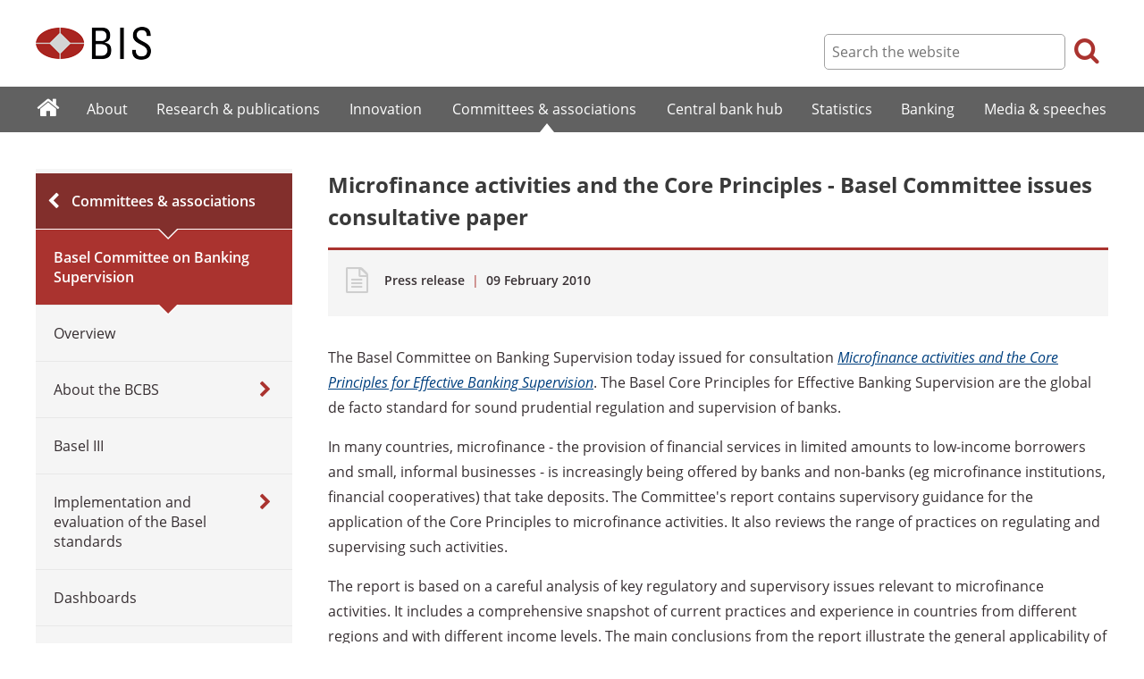

--- FILE ---
content_type: text/html; charset=UTF-8
request_url: https://www.bis.org/press/p100209.htm
body_size: 4513
content:
<!DOCTYPE html>
<html class='no-js' lang='en' xml:lang='en' xmlns='http://www.w3.org/1999/xhtml'>
<head>
<meta content='IE=edge' http-equiv='X-UA-Compatible'>
<meta content='width=device-width, initial-scale=1.0' name='viewport'>
<meta content='text/html; charset=utf-8' http-equiv='Content-Type'>
<meta content='Microfinance activities and the Core Principles - Basel Committee issues consultative paper' property='og:title'>
<meta content='Basel Committee issues a consultative paper on &quot;Microfinance activities and the Core Principles&quot; (BIS Press Releases 8 February 2010)' property='og:description'>
<meta content='https://www.bis.org/press/p100209.htm' property='og:url'>
<link href='https://www.bis.org/press/p100209.htm' rel='canonical'>
<meta content='https://www.bis.org/img/bislogo_og.jpg' property='og:image'>
<meta content='summary_large_image' name='twitter:card'>
<meta content='@bis_org' name='twitter:site'>
<meta content='' name='keywords'>
<meta content='Basel Committee issues a consultative paper on &quot;Microfinance activities and the Core Principles&quot; (BIS Press Releases 8 February 2010)' name='description'>
<meta content='Tue, 09 Feb 2010 14:00:00 +0000' http-equiv='Last-Modified'>
<title>Press release: Microfinance activities and the Core Principles - Basel Committee issues consultative paper</title>
<link rel="icon" type="image/x-icon" href="/favicon-570124710617266452aaee59dc8fe89474345158607e5dd372d3f5389925fe99.ico" />
<link rel="shortcut icon" type="image/x-icon" href="/favicon-570124710617266452aaee59dc8fe89474345158607e5dd372d3f5389925fe99.ico" />
<link rel="stylesheet" href="/bis_original/bis/bis-262d81e317cbfa091209278241285c98d68fd0108063707e26ed5056b5a8a9c7.css" />
<link rel="stylesheet" href="/bis_original/shared/print-5dd6ea242dd39ae99601c816cf6ba8e800e519f71ffa3f5a06a8ef0ddf95f597.css" media="print" />
<link rel="stylesheet" href="/bis_original/datepicker-2b8b830d9c7f6d44e13429eb6f9765b328252be7861d72d47fff747eed394520.css" />
<link rel="stylesheet" href="/bis_original/select2-9f92f610bb1b5969b636a4d9c11476007c07643dfa60decc107ec99c81529f51.css" />
<link rel="stylesheet" href="/application-7aad27a6997b61c1490ab5b33b9a9a23d7ae915d79bd20c9b87fb5f87797e242.css" />
<script src="/js/jquery3.js"></script>
<script src="/application-f7b990a121f2fc4ca1a797046ff8f2c3b157eb2bde2fb4263fbf60fdbfde7647.js"></script>
<script src="/js/modernizr.custom.js"></script>
<script src="/bis_original/bis/standard-pretty-4cdc8e5d8567b62371db0d5853b6fd2d2363f1126e880919f0d2fa3ff8b0acdb.js"></script>

<meta content='Microfinance activities and the Core Principles - Basel Committee issues consultative paper' name='citation_title'>
<meta content='2010-02-09' name='citation_publication_date'>
<meta content='2010-02-09' name='DC.date'>
</head>
<body>
<div class='dt tagwidth' id='body'>
<div id='bispage'>
<noscript>
<div class='_pagemsgdiv display-nojs noprint'>
<div class='pagemsg'>
This website requires javascript for proper use
</div>
</div>
</noscript>
<div class='_pagemsgdiv noprint' id='codemsg'>
<div style='display: table;'>
<div class='pagemsg' id='pagemsg'></div>
<input alt='close' id='pagemsgx' src='/img/icons/closeX.png' type='image'>
</div>
</div>
<div id='pagecontent'>
<div id='_press_p100209_htm'>
<div id='page-header'>
<div class='fullwidth-outer' id='pagehdr1'>
<div class='fullwidth-inner'>
<div id='pagehdr1table'>
<div id='hdr_logo'>
<a href="/"><img alt="The Bank for International Settlements" src="/img/bis-logo-short.gif" />
</a></div>
<div style='display:table-cell; width:100%;'></div>
<div class='noprint' id='hdr_tools'>
<div class='hdrtools_class' id='hdr_tool_search'>
<div class='hdr_searchicon icon icon-search' id='hdr_tool_searchicon'></div>
<div id='hdr_tool_searchiconX'>
<div class='spinner2 diagonal part-1'></div>
<div class='spinner2 diagonal part-2'></div>
</div>
</div>
<div class='hdrtools_class' id='hdr_tool_hamburger'>
<div class='noprint' id='hdr_tool_hamburgericon'>
<div class='menuhamburger spinner-master2' id='mobilemenu_hamburger'>
<div id='spinner'>
<div class='spinner2 diagonal part-1'></div>
<div class='spinner2 horizontal'></div>
<div class='spinner2 diagonal part-2'></div>
</div>
</div>
</div>
</div>
</div>
<div class='noprint' id='hdr_search'>
<form accept-charset='UTF-8' action='/search/index.htm' class='hdr_searchform' method='get'>
<div class='hdr_searchboxdiv'>
<fieldset class='hdr_searchbox'>
<input class='hdr_searchfield' id='sp_q' maxlength='80' name='globalset_q' placeholder='Search the website' type='text'>
</fieldset>
</div>
<div class='hdr_searchbuttondiv'>
<button class='hdr_searchbutton' type='submit'>
<span class='hdr_searchicon icon icon-search'></span>
</button>
</div>
</form>
</div>
</div>

</div>
</div>
<div class='fullwidth-outer' id='pagehdr2'>
<div class='fullwidth-inner'>
<div class='noprint' id='hdr_mobilesearch'>
<form accept-charset='UTF-8' action='/search/index.htm' class='hdr_searchform' method='get'>
<div class='hdr_searchboxdiv'>
<fieldset class='hdr_searchbox'>
<input class='hdr_searchfield' maxlength='80' name='globalset_q' placeholder='Search the website' type='text'>
</fieldset>
</div>
<div class='hdr_searchbuttondiv'>
<button class='hdr_searchbutton' type='submit'>
<span class='hdr_searchicon icon icon-search'></span>
</button>
</div>
</form>
</div>

</div>
</div>
</div>

<div class='noprint' id='accessibilityLinks'>
<a accesskey='0' href='#accessibilityLinks' title='access keys list'></a>
<a accesskey='1' href='#center' title='skip navigation'></a>
<a accesskey='2' href='#sp_q' title='quick search'></a>
<a accesskey='3' href='#main_menu' title='main menu'></a>
<a accesskey='4' href='#local_menu' title='local menu'></a>
<a accesskey='5' href='/sitemap/' title='sitemap'></a>
</div>
<div data-react-class="MainMenu" data-react-props="{&quot;document&quot;:{&quot;id&quot;:16694,&quot;id_cms&quot;:74209,&quot;path&quot;:&quot;/press/p100209.htm&quot;,&quot;menu_id&quot;:74,&quot;parent_id&quot;:null,&quot;short_title&quot;:&quot;Microfinance activities and the Core Principles - Basel Committee issues consultative paper&quot;,&quot;long_title&quot;:null,&quot;chapter_title&quot;:null,&quot;extra_information&quot;:null,&quot;description&quot;:&quot;Basel Committee issues a consultative paper on \&quot;Microfinance activities and the Core Principles\&quot; (BIS Press Releases 8 February 2010)&quot;,&quot;abstract&quot;:null,&quot;content&quot;:&quot;\u003cp\u003eThe Basel Committee on Banking Supervision today issued for consultation \u003ca href=\&quot;/publ/bcbs167.htm\&quot;\u003e\u003cem\u003eMicrofinance activities and the Core Principles for Effective Banking Supervision\u003c/em\u003e\u003c/a\u003e. The Basel Core Principles for Effective Banking Supervision are the global de facto standard for sound prudential regulation and supervision of banks.\u003c/p\u003e\r\n\u003cp\u003eIn many countries, microfinance - the provision of financial services in limited amounts to low-income borrowers and small, informal businesses - is increasingly being offered by banks and non-banks (eg microfinance institutions, financial cooperatives) that take deposits. The Committee&#39;s report contains supervisory guidance for the application of the Core Principles to microfinance activities. It also reviews the range of practices on regulating and supervising such activities.\u003c/p\u003e\r\n\u003cp\u003eThe report is based on a careful analysis of key regulatory and supervisory issues relevant to microfinance activities. It includes a comprehensive snapshot of current practices and experience in countries from different regions and with different income levels. The main conclusions from the report illustrate the general applicability of the Core Principles to the supervision of microfinance activities and consistently highlight four key needs:\u003c/p\u003e\r\n\u003cul\u003e\r\n\u003cli\u003eto allocate supervisory resources efficiently, especially where depository microfinance does not represent a large portion of the financial system but comprises a significant number of small institutions;\u003c/li\u003e\r\n\u003cli\u003eto develop specialised knowledge within the supervisory team to effectively evaluate the risks of microfinance activities, particularly microlending;\u003c/li\u003e\r\n\u003cli\u003eto recognise proven control and managerial practices that may differ from traditional banking but may suit the microfinance business in both small and large institutions; and\u003c/li\u003e\r\n\u003cli\u003eto achieve clarity in the regulations concerning permitted microfinance activities for different institutional types, while retaining flexibility to deal with individual cases.\u003c/li\u003e\r\n\u003c/ul\u003e\r\n\u003cp\u003eComments on the report should be submitted by \u003cstrong\u003eFriday 7 May 2010\u003c/strong\u003e by e-mail (\u003ca href=\&quot;mailto:baselcommittee@bis.org\&quot;\u003ebaselcommittee@bis.org\u003c/a\u003e) or post (Secretariat of the Basel Committee on Banking Supervision, Bank for International Settlements, CH-4002 Basel, Switzerland).\u003c/p\u003e\r\n\u003cp\u003e \u003c/p\u003e&quot;,&quot;display_position&quot;:null,&quot;layout&quot;:null,&quot;publication_start_date&quot;:&quot;2010-02-09T15:00:00.000+01:00&quot;,&quot;created_at&quot;:&quot;2010-02-09T15:00:00.000+01:00&quot;,&quot;updated_at&quot;:&quot;2014-11-20T12:31:52.000+01:00&quot;,&quot;pdf_pages&quot;:0,&quot;pdf_file_size&quot;:null,&quot;pdf_use_title&quot;:false,&quot;series_name&quot;:null,&quot;html_header&quot;:null,&quot;html_footer&quot;:null,&quot;has_content&quot;:true}}" data-react-cache-id="MainMenu-0"></div>
<div class='fullwidth-outer' id='page-breadcrumbs'>
<div class='fullwidth-inner'>
<div data-react-class="Breadcrumbs" data-react-props="{&quot;document&quot;:{&quot;id&quot;:16694,&quot;id_cms&quot;:74209,&quot;path&quot;:&quot;/press/p100209.htm&quot;,&quot;menu_id&quot;:74,&quot;parent_id&quot;:null,&quot;short_title&quot;:&quot;Microfinance activities and the Core Principles - Basel Committee issues consultative paper&quot;,&quot;long_title&quot;:null,&quot;chapter_title&quot;:null,&quot;extra_information&quot;:null,&quot;description&quot;:&quot;Basel Committee issues a consultative paper on \&quot;Microfinance activities and the Core Principles\&quot; (BIS Press Releases 8 February 2010)&quot;,&quot;abstract&quot;:null,&quot;content&quot;:&quot;\u003cp\u003eThe Basel Committee on Banking Supervision today issued for consultation \u003ca href=\&quot;/publ/bcbs167.htm\&quot;\u003e\u003cem\u003eMicrofinance activities and the Core Principles for Effective Banking Supervision\u003c/em\u003e\u003c/a\u003e. The Basel Core Principles for Effective Banking Supervision are the global de facto standard for sound prudential regulation and supervision of banks.\u003c/p\u003e\r\n\u003cp\u003eIn many countries, microfinance - the provision of financial services in limited amounts to low-income borrowers and small, informal businesses - is increasingly being offered by banks and non-banks (eg microfinance institutions, financial cooperatives) that take deposits. The Committee&#39;s report contains supervisory guidance for the application of the Core Principles to microfinance activities. It also reviews the range of practices on regulating and supervising such activities.\u003c/p\u003e\r\n\u003cp\u003eThe report is based on a careful analysis of key regulatory and supervisory issues relevant to microfinance activities. It includes a comprehensive snapshot of current practices and experience in countries from different regions and with different income levels. The main conclusions from the report illustrate the general applicability of the Core Principles to the supervision of microfinance activities and consistently highlight four key needs:\u003c/p\u003e\r\n\u003cul\u003e\r\n\u003cli\u003eto allocate supervisory resources efficiently, especially where depository microfinance does not represent a large portion of the financial system but comprises a significant number of small institutions;\u003c/li\u003e\r\n\u003cli\u003eto develop specialised knowledge within the supervisory team to effectively evaluate the risks of microfinance activities, particularly microlending;\u003c/li\u003e\r\n\u003cli\u003eto recognise proven control and managerial practices that may differ from traditional banking but may suit the microfinance business in both small and large institutions; and\u003c/li\u003e\r\n\u003cli\u003eto achieve clarity in the regulations concerning permitted microfinance activities for different institutional types, while retaining flexibility to deal with individual cases.\u003c/li\u003e\r\n\u003c/ul\u003e\r\n\u003cp\u003eComments on the report should be submitted by \u003cstrong\u003eFriday 7 May 2010\u003c/strong\u003e by e-mail (\u003ca href=\&quot;mailto:baselcommittee@bis.org\&quot;\u003ebaselcommittee@bis.org\u003c/a\u003e) or post (Secretariat of the Basel Committee on Banking Supervision, Bank for International Settlements, CH-4002 Basel, Switzerland).\u003c/p\u003e\r\n\u003cp\u003e \u003c/p\u003e&quot;,&quot;display_position&quot;:null,&quot;layout&quot;:null,&quot;publication_start_date&quot;:&quot;2010-02-09T15:00:00.000+01:00&quot;,&quot;created_at&quot;:&quot;2010-02-09T15:00:00.000+01:00&quot;,&quot;updated_at&quot;:&quot;2014-11-20T12:31:52.000+01:00&quot;,&quot;pdf_pages&quot;:0,&quot;pdf_file_size&quot;:null,&quot;pdf_use_title&quot;:false,&quot;series_name&quot;:null,&quot;html_header&quot;:null,&quot;html_footer&quot;:null,&quot;has_content&quot;:true},&quot;document_links&quot;:[{&quot;relation&quot;:{&quot;id&quot;:2,&quot;id_cms&quot;:2,&quot;reference_key&quot;:&quot;FullPublication&quot;,&quot;name&quot;:&quot;Full publication&quot;,&quot;display_position&quot;:0,&quot;show_in_default_list&quot;:true,&quot;created_at&quot;:&quot;2023-09-04T10:42:20.838+02:00&quot;,&quot;updated_at&quot;:&quot;2023-09-04T10:42:20.838+02:00&quot;},&quot;document_links&quot;:[{&quot;id&quot;:2851,&quot;id_cms&quot;:10443,&quot;href&quot;:&quot;/publ/bcbs167.htm&quot;,&quot;text&quot;:&quot;Microfinance activities and the Core Principles for Effective Banking Supervision - consultative document&quot;,&quot;created_at&quot;:&quot;2023-09-04T12:06:34.448+02:00&quot;,&quot;updated_at&quot;:&quot;2023-09-04T12:06:34.448+02:00&quot;}]}],&quot;document_parent_path&quot;:null}" data-react-cache-id="Breadcrumbs-0"></div>

</div>
</div>
<div class='fullwidth-outer'>
<div class='fullwidth-inner'>
<div class='document_container' id='container'>
<div class='column noprint' id='left'>
<div data-react-class="LocalMenu" data-react-props="{&quot;document&quot;:{&quot;id&quot;:16694,&quot;id_cms&quot;:74209,&quot;path&quot;:&quot;/press/p100209.htm&quot;,&quot;menu_id&quot;:74,&quot;parent_id&quot;:null,&quot;short_title&quot;:&quot;Microfinance activities and the Core Principles - Basel Committee issues consultative paper&quot;,&quot;long_title&quot;:null,&quot;chapter_title&quot;:null,&quot;extra_information&quot;:null,&quot;description&quot;:&quot;Basel Committee issues a consultative paper on \&quot;Microfinance activities and the Core Principles\&quot; (BIS Press Releases 8 February 2010)&quot;,&quot;abstract&quot;:null,&quot;content&quot;:&quot;\u003cp\u003eThe Basel Committee on Banking Supervision today issued for consultation \u003ca href=\&quot;/publ/bcbs167.htm\&quot;\u003e\u003cem\u003eMicrofinance activities and the Core Principles for Effective Banking Supervision\u003c/em\u003e\u003c/a\u003e. The Basel Core Principles for Effective Banking Supervision are the global de facto standard for sound prudential regulation and supervision of banks.\u003c/p\u003e\r\n\u003cp\u003eIn many countries, microfinance - the provision of financial services in limited amounts to low-income borrowers and small, informal businesses - is increasingly being offered by banks and non-banks (eg microfinance institutions, financial cooperatives) that take deposits. The Committee&#39;s report contains supervisory guidance for the application of the Core Principles to microfinance activities. It also reviews the range of practices on regulating and supervising such activities.\u003c/p\u003e\r\n\u003cp\u003eThe report is based on a careful analysis of key regulatory and supervisory issues relevant to microfinance activities. It includes a comprehensive snapshot of current practices and experience in countries from different regions and with different income levels. The main conclusions from the report illustrate the general applicability of the Core Principles to the supervision of microfinance activities and consistently highlight four key needs:\u003c/p\u003e\r\n\u003cul\u003e\r\n\u003cli\u003eto allocate supervisory resources efficiently, especially where depository microfinance does not represent a large portion of the financial system but comprises a significant number of small institutions;\u003c/li\u003e\r\n\u003cli\u003eto develop specialised knowledge within the supervisory team to effectively evaluate the risks of microfinance activities, particularly microlending;\u003c/li\u003e\r\n\u003cli\u003eto recognise proven control and managerial practices that may differ from traditional banking but may suit the microfinance business in both small and large institutions; and\u003c/li\u003e\r\n\u003cli\u003eto achieve clarity in the regulations concerning permitted microfinance activities for different institutional types, while retaining flexibility to deal with individual cases.\u003c/li\u003e\r\n\u003c/ul\u003e\r\n\u003cp\u003eComments on the report should be submitted by \u003cstrong\u003eFriday 7 May 2010\u003c/strong\u003e by e-mail (\u003ca href=\&quot;mailto:baselcommittee@bis.org\&quot;\u003ebaselcommittee@bis.org\u003c/a\u003e) or post (Secretariat of the Basel Committee on Banking Supervision, Bank for International Settlements, CH-4002 Basel, Switzerland).\u003c/p\u003e\r\n\u003cp\u003e \u003c/p\u003e&quot;,&quot;display_position&quot;:null,&quot;layout&quot;:null,&quot;publication_start_date&quot;:&quot;2010-02-09T15:00:00.000+01:00&quot;,&quot;created_at&quot;:&quot;2010-02-09T15:00:00.000+01:00&quot;,&quot;updated_at&quot;:&quot;2014-11-20T12:31:52.000+01:00&quot;,&quot;pdf_pages&quot;:0,&quot;pdf_file_size&quot;:null,&quot;pdf_use_title&quot;:false,&quot;series_name&quot;:null,&quot;html_header&quot;:null,&quot;html_footer&quot;:null,&quot;has_content&quot;:true}}" data-react-cache-id="LocalMenu-0" id="navigation_local"></div>
</div>
<div class='defaultstyles overridedefault' id='center' role='main'>
<h1>Microfinance activities and the Core Principles - Basel Committee issues consultative paper</h1>
<div class='pageinfoblk override'>
<div class='icoblk icon-file-generic icon'></div>
<div class='pdftxt'>
<div class='pdfdocinfo'>
<span style='font-weight:600;'>Press release</span>
<span class='red'> | </span>
<div class='date'>
09 February 2010
</div>
</div>
<div class='pdfauthors'>
</div>
</div>
</div>

<div id='cmsContent'>
<p>The Basel Committee on Banking Supervision today issued for consultation <a href="/publ/bcbs167.htm"><em>Microfinance activities and the Core Principles for Effective Banking Supervision</em></a>. The Basel Core Principles for Effective Banking Supervision are the global de facto standard for sound prudential regulation and supervision of banks.</p>
<p>In many countries, microfinance - the provision of financial services in limited amounts to low-income borrowers and small, informal businesses - is increasingly being offered by banks and non-banks (eg microfinance institutions, financial cooperatives) that take deposits. The Committee's report contains supervisory guidance for the application of the Core Principles to microfinance activities. It also reviews the range of practices on regulating and supervising such activities.</p>
<p>The report is based on a careful analysis of key regulatory and supervisory issues relevant to microfinance activities. It includes a comprehensive snapshot of current practices and experience in countries from different regions and with different income levels. The main conclusions from the report illustrate the general applicability of the Core Principles to the supervision of microfinance activities and consistently highlight four key needs:</p>
<ul>
<li>to allocate supervisory resources efficiently, especially where depository microfinance does not represent a large portion of the financial system but comprises a significant number of small institutions;</li>
<li>to develop specialised knowledge within the supervisory team to effectively evaluate the risks of microfinance activities, particularly microlending;</li>
<li>to recognise proven control and managerial practices that may differ from traditional banking but may suit the microfinance business in both small and large institutions; and</li>
<li>to achieve clarity in the regulations concerning permitted microfinance activities for different institutional types, while retaining flexibility to deal with individual cases.</li>
</ul>
<p>Comments on the report should be submitted by <strong>Friday 7 May 2010</strong> by e-mail (<a href="mailto:baselcommittee@bis.org">baselcommittee@bis.org</a>) or post (Secretariat of the Basel Committee on Banking Supervision, Bank for International Settlements, CH-4002 Basel, Switzerland).</p>

</div>

<div id='relatedinfo-div'>
<div style='display:inline-block; width:auto;'>
<h2>Related information</h2>
<div>
<ul>
<li>
<a href='/publ/bcbs167.htm'>
<span class='firstword'>Full</span>
publication:
Microfinance activities and the Core Principles for Effective Banking Supervision - consultative document
</a>
</li>
</ul>
</div>
</div>
</div>

</div>
</div>

</div>
</div>
<div class='fullwidth-outer' id='page-maybeinterestedin'>
<div class='fullwidth-inner'>
<div class='noprint' id='maybeinterestedin-div'>
</div>

</div>
</div>

</div>
</div>
</div>
<div class='noprint' role='contentinfo'>
<div class='fullwidth-outer' id='page-footer'>
<div class='fullwidth-inner'>
<a href='#0' id='totop'>Top</a>
<div id='sharethispage'>
<ul class='sociallist'>
<li>Share this page</li>
<li>
<a href='https://twitter.com/share' id='footershare_twitter' onclick='window.open(&#39;//twitter.com/share?url=&#39; + encodeURIComponent(window.location.href) + &#39;&amp;text=&#39; + encodeURI(document.title) + &#39;&amp;via=bis_org&#39;,&#39;_blank&#39;, &#39;height=450,width=600,menubar=no&#39;); return false;'>
<span class='icon shareicons icon-twitter-square'></span>
</a>
</li>
<li>
<a href='https://www.linkedin.com/shareArticle' id='footershare_linkedin' onclick='window.open(&#39;https://www.linkedin.com/shareArticle?url=&#39; + encodeURIComponent(window.location.href) + &#39;&amp;mini=true&#39; + &#39;&amp;title=&#39; + encodeURI(document.title),&#39;_blank&#39;, &#39;height=450,width=600,menubar=no&#39;); return false;'>
<span class='icon shareicons icon-linkedin-square'></span>
</a>
</li>
<li>
<a href='#' id='footershare_email' onclick='window.location=&#39;mailto:?subject=I would like to share this BIS website link with you&amp;body=Link to the website of the Bank for International Settlements%0D%0A&#39; + window.location; return false;'>
<span class='icon shareicons icon-envelope-square'></span>
</a>
</li>
</ul>
</div>
<div id='footer-pagediv'>
<div class='footer-divblks' id='footer-leftdiv'>
<div id='stayconnected'>
<div class='title'>Stay connected</div>
<ul class='sociallist'>
<li>Follow us</li>
<li>
<a class='iconlink' href='https://twitter.com/BIS_org' title='Follow us on Twitter'>
<span class='icon shareicons icon-twitter-square'></span>
</a>
</li>
<li>
<a class='iconlink' href='https://www.linkedin.com/company/bis' title='Follow us on LinkedIn'>
<span class='icon shareicons icon-linkedin-square'></span>
</a>
</li>
<li>
<a class='iconlink' href='https://www.youtube.com/user/bisbribiz' title='Watch our YouTube videos'>
<span class='icon shareicons icon-youtube-square'></span>
</a>
</li>
<li>
<a class='iconlink' href='/rss/index.htm' title='RSS feeds'>
<span class='icon shareicons icon-rss-square'></span>
</a>
</li>
<li>
<a class='iconlink' href='/podcast' title='Listen to our podcast'>
<span class='icon shareicons icon-podcast'></span>
</a>
</li>
<li>
<a class='iconlink' href='https://www.instagram.com/bankforintlsettlements/?hl=en' title='Follow us on Instagram'>
<span class='icon shareicons icon-instagram'></span>
</a>
</li>
</ul>
<ul id='emailalert'>
<li>
<a class='iconlink' href='/emailalerts.htm' title='Email alerts'>
<div class='icon shareicons icon-envelope-square'></div>
</a>
</li>
<li>Sign up to receive email alerts</li>
</ul>
</div>
</div>
<div class='footer-divblks' id='footer-rightdiv'>
<div id='footertable'>
<div class='footercolumn'>
<ul>
<li>
<div class='title'>About BIS</div>
</li>
<li>
<a href='/sitemap/index.htm'>Sitemap</a>
</li>
<li>
<a href='/about/faq.htm'>FAQ</a>
</li>
<li>
<a href='/about/contact.htm'>Contact</a>
</li>
<li>
<a href='/careers/index.htm'>Careers</a>
</li>
<li>
<a href='/translations/index.htm'>Translations</a>
</li>
</ul>
</div>
<div class='footercolumn'>
<ul>
<li>
<div class='title'>Legal information</div>
</li>
<li>
<a href='/terms_conditions.htm'>Terms and conditions</a>
</li>
<li>
<a href='/terms_conditions.htm#Copyright_and_Permissions'>Copyright and permissions</a>
</li>
<li>
<a href='/privacy.htm'>Privacy notice</a>
</li>
<li>
<a href='/cookies.htm'>Cookies notice</a>
</li>
<li>
<a href='/about/warning0405.htm'>Email scam warning</a>
</li>
</ul>
</div>
</div>
</div>
</div>

</div>
</div>
</div>

<div class='menuoverlay noprint' id='mo_upper' style='top:0px;display:none;'></div>
<div class='menuoverlay noprint' id='mo_lower' style='display:none;'></div>
<div class='menuoverlay noprint' id='mfmo_lower' style='display:none;'></div>

</div>
<div data-react-class="CookieManager" data-react-props="{}" data-react-cache-id="CookieManager-0"></div>
<div data-react-class="AnalyticsManager" data-react-props="{&quot;document&quot;:{&quot;id&quot;:16694,&quot;id_cms&quot;:74209,&quot;path&quot;:&quot;/press/p100209.htm&quot;,&quot;menu_id&quot;:74,&quot;parent_id&quot;:null,&quot;short_title&quot;:&quot;Microfinance activities and the Core Principles - Basel Committee issues consultative paper&quot;,&quot;long_title&quot;:null,&quot;chapter_title&quot;:null,&quot;extra_information&quot;:null,&quot;description&quot;:&quot;Basel Committee issues a consultative paper on \&quot;Microfinance activities and the Core Principles\&quot; (BIS Press Releases 8 February 2010)&quot;,&quot;abstract&quot;:null,&quot;content&quot;:&quot;\u003cp\u003eThe Basel Committee on Banking Supervision today issued for consultation \u003ca href=\&quot;/publ/bcbs167.htm\&quot;\u003e\u003cem\u003eMicrofinance activities and the Core Principles for Effective Banking Supervision\u003c/em\u003e\u003c/a\u003e. The Basel Core Principles for Effective Banking Supervision are the global de facto standard for sound prudential regulation and supervision of banks.\u003c/p\u003e\r\n\u003cp\u003eIn many countries, microfinance - the provision of financial services in limited amounts to low-income borrowers and small, informal businesses - is increasingly being offered by banks and non-banks (eg microfinance institutions, financial cooperatives) that take deposits. The Committee&#39;s report contains supervisory guidance for the application of the Core Principles to microfinance activities. It also reviews the range of practices on regulating and supervising such activities.\u003c/p\u003e\r\n\u003cp\u003eThe report is based on a careful analysis of key regulatory and supervisory issues relevant to microfinance activities. It includes a comprehensive snapshot of current practices and experience in countries from different regions and with different income levels. The main conclusions from the report illustrate the general applicability of the Core Principles to the supervision of microfinance activities and consistently highlight four key needs:\u003c/p\u003e\r\n\u003cul\u003e\r\n\u003cli\u003eto allocate supervisory resources efficiently, especially where depository microfinance does not represent a large portion of the financial system but comprises a significant number of small institutions;\u003c/li\u003e\r\n\u003cli\u003eto develop specialised knowledge within the supervisory team to effectively evaluate the risks of microfinance activities, particularly microlending;\u003c/li\u003e\r\n\u003cli\u003eto recognise proven control and managerial practices that may differ from traditional banking but may suit the microfinance business in both small and large institutions; and\u003c/li\u003e\r\n\u003cli\u003eto achieve clarity in the regulations concerning permitted microfinance activities for different institutional types, while retaining flexibility to deal with individual cases.\u003c/li\u003e\r\n\u003c/ul\u003e\r\n\u003cp\u003eComments on the report should be submitted by \u003cstrong\u003eFriday 7 May 2010\u003c/strong\u003e by e-mail (\u003ca href=\&quot;mailto:baselcommittee@bis.org\&quot;\u003ebaselcommittee@bis.org\u003c/a\u003e) or post (Secretariat of the Basel Committee on Banking Supervision, Bank for International Settlements, CH-4002 Basel, Switzerland).\u003c/p\u003e\r\n\u003cp\u003e \u003c/p\u003e&quot;,&quot;display_position&quot;:null,&quot;layout&quot;:null,&quot;publication_start_date&quot;:&quot;2010-02-09T15:00:00.000+01:00&quot;,&quot;created_at&quot;:&quot;2010-02-09T15:00:00.000+01:00&quot;,&quot;updated_at&quot;:&quot;2014-11-20T12:31:52.000+01:00&quot;,&quot;pdf_pages&quot;:0,&quot;pdf_file_size&quot;:null,&quot;pdf_use_title&quot;:false,&quot;series_name&quot;:null,&quot;html_header&quot;:null,&quot;html_footer&quot;:null,&quot;has_content&quot;:true}}" data-react-cache-id="AnalyticsManager-0"></div>
</body>
</html>



--- FILE ---
content_type: text/css
request_url: https://www.bis.org/application-7aad27a6997b61c1490ab5b33b9a9a23d7ae915d79bd20c9b87fb5f87797e242.css
body_size: 621
content:
#body>#bispage ._pagemsgdiv{background-color:#369;border:1px solid #372f32;width:100%}#body>#bispage ._pagemsgdiv .pagemsg{display:table-cell;color:whitesmoke;padding:15px;font-size:1rem;font-size:16px;width:100%}#body>#bispage ._pagemsgdiv .pagemsg>a,#body>#bispage ._pagemsgdiv .pagemsg>a:link,#body>#bispage ._pagemsgdiv .pagemsg>a:hover{color:whitesmoke;text-decoration:underline}#body>#bispage #codemsg._pagemsgdiv{position:relative;box-sizing:border-box;overflow-y:hidden;display:none}#body>#bispage #codemsg._pagemsgdiv input{padding:5px 15px}#logout-banner{position:fixed;bottom:0;left:0;width:100%;background-color:rgba(51,102,153,0.9);padding:3.5px;display:flex;justify-content:right;z-index:99999}#logout-banner .logout-link{margin-left:1rem;margin-right:1rem}#logout-banner .logout-link:first-child{margin-right:30px}#logout-banner .logout-link a{color:white;text-decoration:underline}.menuoverlay{position:absolute;left:0px;display:block;width:100%;height:100%;z-index:10004;cursor:pointer;-webkit-touch-callout:none;-webkit-user-select:none;-khtml-user-select:none;-moz-user-select:none;-ms-user-select:none;user-select:none;-webkit-tap-highlight-color:rgba(255,255,255,0)}.menuoverlay :focus,.menuoverlay :active{background-color:unset}#mo_upper{left:0;top:0;background-color:unset}#mo_lower{background-color:#000000;opacity:0.6}#mfmo_lower{background-color:#000000;opacity:0;transition:opacity 0.5s linear}#mfmo_lower.darken{opacity:0.6}#main_menu>#dtmenu>#menuline{top:unset;bottom:5px}#main_menu>#mfmenu ul.menu>li{display:list-item}#page-breadcrumbs #breadcrumbs ul li{white-space:normal}.bisobj_video .hlimg>img{width:100%}#body.mf div[data-react-class='DocTOC']{z-index:999}div[data-react-class='DocTOC']{position:sticky;top:85px}
